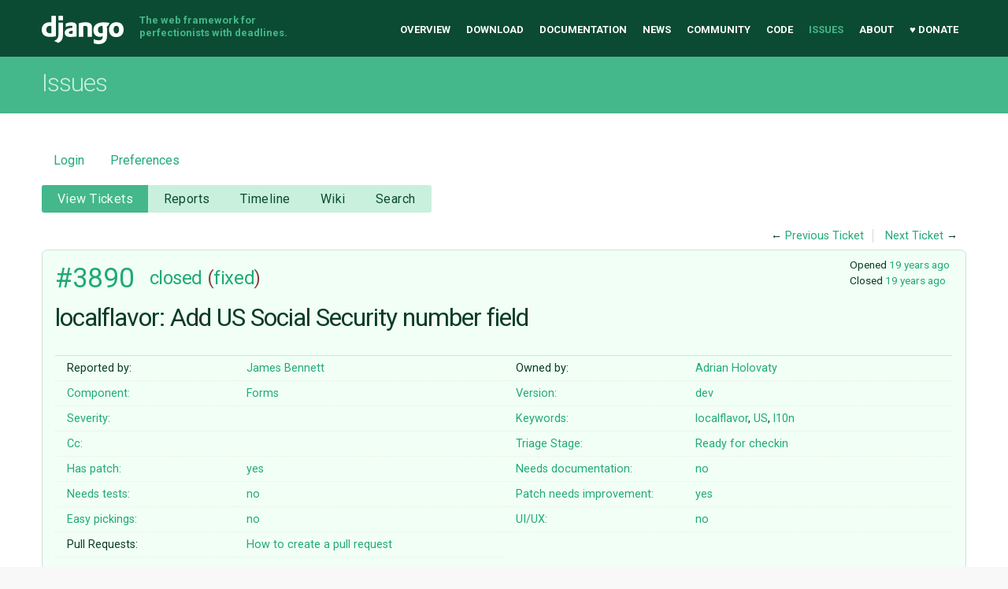

--- FILE ---
content_type: text/html;charset=utf-8
request_url: https://code.djangoproject.com/ticket/3890
body_size: 36700
content:

<!DOCTYPE html>
<html lang="en-US"> 
<head>
        <!-- # block head (content inherited from layout.html) -->
    <title>
      #3890 (localflavor: Add US Social Security number field)
          – Django

    </title>

    <meta http-equiv="Content-Type" content="text/html; charset=UTF-8" />
    <meta http-equiv="X-UA-Compatible" content="IE=edge" />
    <!--[if IE]><script>
        if (/^#__msie303:/.test(window.location.hash))
        window.location.replace(window.location.hash.replace(/^#__msie303:/, '#'));
        </script><![endif]-->

    <link rel="start"  href="/wiki" />
    <link rel="search"  href="/search" />
    <link rel="help"  href="/wiki/TracGuide" />
    <link rel="stylesheet"  href="/chrome/common/css/trac.css" type="text/css" />
    <link rel="stylesheet"  href="/chrome/common/css/ticket.css" type="text/css" />
    <link rel="stylesheet"  href="/chrome/common/css/jquery-ui/jquery-ui.css" type="text/css" />
    <link rel="stylesheet"  href="/chrome/common/css/jquery-ui-addons.css" type="text/css" />
    <link rel="stylesheet"  href="/chrome/tracdragdrop/tracdragdrop.css" type="text/css" />
    <link rel="icon"  href="/chrome/site/img/favicon.ico" type="image/x-icon" />
    <link rel="first"  href="/ticket/1" title="Ticket #1" />
    <link rel="prev"  href="/ticket/3889" title="Ticket #3889" />
    <link rel="last"  href="/ticket/36892" title="Ticket #36892" />
    <link rel="next"  href="/ticket/3891" title="Ticket #3891" />
    <link rel="alternate"  class="rss" href="/ticket/3890?format=rss" title="RSS Feed" type="application/rss+xml" />
    <link rel="alternate"  class="csv" href="/ticket/3890?format=csv" title="Comma-delimited Text" type="text/csv" />
    <link rel="alternate"  class="tab" href="/ticket/3890?format=tab" title="Tab-delimited Text" type="text/tab-separated-values" />
    <noscript>
      <style>
        .trac-noscript { display: none !important }
      </style>     </noscript>
    <link type="application/opensearchdescription+xml" rel="search"
          href="/search/opensearch"
          title="Search Django"/>
    <script>
      var comments_prefs={"comments_order":"oldest","show_comments":"true","show_prop_changes":"true"};
      var old_values={"cc":"","changetime":"2007-04-03T03:56:17Z","component":"Forms","description":"Exactly what the title says :)","easy":null,"has_patch":"1","id":3890,"keywords":"localflavor, US, l10n","needs_better_patch":"1","needs_docs":"0","needs_tests":"0","owner":"adrian","reporter":"ubernostrum","resolution":"fixed","severity":"","stage":"Ready for checkin","status":"closed","summary":"localflavor: Add US Social Security number field","time":"2007-04-01T06:30:59Z","type":"","ui_ux":null,"version":"dev"};
      var changes=[{"author":"ubernostrum","cnum":1,"comment":"","comment_history":{"0":{"author":"ubernostrum","comment":"","date":1175409150000000}},"date":1175409150000000,"fields":{"has_patch":{"label":"Has patch","new":"1","old":"0","rendered":"set"}},"permanent":1},{"author":"ubernostrum","cnum":2,"comment":"","comment_history":{"0":{"author":"ubernostrum","comment":"","date":1175409160000000}},"date":1175409160000000,"fields":{"stage":{"label":"Triage Stage","new":"Accepted","old":"Unreviewed","rendered":"\"\\u003cspan class=\\\"trac-field-old\\\"\\u003eUnreviewed\\u003c/span\\u003e \u2192 \\u003cspan class=\\\"trac-field-new\\\"\\u003eAccepted\\u003c/span\\u003e\""}},"permanent":1},{"author":"ubernostrum","comment":"Patch adding USSocialSecurityNumberField","comment_history":{"0":{"author":"ubernostrum","comment":"Patch adding USSocialSecurityNumberField","date":1175409238000000}},"date":1175409238000000,"fields":{"attachment":{"label":"Attachment","new":"us_ssnfield.diff","old":"","rendered":"\"\u2192 \\u003cspan class=\\\"trac-field-new\\\"\\u003eus_ssnfield.diff\\u003c/span\\u003e\""}},"permanent":0},{"author":"ubernostrum","cnum":3,"comment":"Per Adrian on django-dev, this needs to be improved to handle non-hyphenated input and normalize the clean value to be hyphenated.","comment_history":{"0":{"author":"ubernostrum","comment":"Per Adrian on django-dev, this needs to be improved to handle non-hyphenated input and normalize the clean value to be hyphenated.","date":1175409399000000}},"date":1175409399000000,"fields":{"needs_better_patch":{"label":"Patch needs improvement","new":"1","old":"0","rendered":"set"}},"permanent":1},{"author":"ubernostrum","comment":"Better patch","comment_history":{"0":{"author":"ubernostrum","comment":"Better patch","date":1175410206000000}},"date":1175410206000000,"fields":{"attachment":{"label":"Attachment","new":"us_ssnfield2.diff","old":"","rendered":"\"\u2192 \\u003cspan class=\\\"trac-field-new\\\"\\u003eus_ssnfield2.diff\\u003c/span\\u003e\""}},"permanent":0},{"author":"ubernostrum","cnum":4,"comment":"Second patch allows the hyphen to be omitted, or allows spaces to separate the groups of numbers, and normalizes the clean value to be hyphenated.","comment_history":{"0":{"author":"ubernostrum","comment":"Second patch allows the hyphen to be omitted, or allows spaces to separate the groups of numbers, and normalizes the clean value to be hyphenated.","date":1175410244000000}},"date":1175410244000000,"fields":{},"permanent":1},{"author":"Simon G. \u003cdev@simon.net.nz\u003e","cnum":5,"comment":"","comment_history":{"0":{"author":"Simon G. \u003cdev@simon.net.nz\u003e","comment":"","date":1175423194000000}},"date":1175423194000000,"fields":{"keywords":{"label":"Keywords","new":"localflavor, US, l10n","old":"","rendered":"\"localflavor US l10n added\""},"stage":{"label":"Triage Stage","new":"Ready for checkin","old":"Accepted","rendered":"\"\\u003cspan class=\\\"trac-field-old\\\"\\u003eAccepted\\u003c/span\\u003e \u2192 \\u003cspan class=\\\"trac-field-new\\\"\\u003eReady for checkin\\u003c/span\\u003e\""}},"permanent":1},{"author":"mtredinnick","cnum":6,"comment":"(In [4910]) Fixed #3890 -- Added USSocialSecurityNumberField. Thanks James Bennet.","comment_history":{"0":{"author":"mtredinnick","comment":"(In [4910]) Fixed #3890 -- Added USSocialSecurityNumberField. Thanks James Bennet.","date":1175572577000000}},"date":1175572577000000,"fields":{"resolution":{"label":"Resolution","new":"fixed","old":"","rendered":"\"\u2192 \\u003cspan class=\\\"trac-field-new\\\"\\u003efixed\\u003c/span\\u003e\""},"status":{"label":"Status","new":"closed","old":"new","rendered":"\"\\u003cspan class=\\\"trac-field-old\\\"\\u003enew\\u003c/span\\u003e \u2192 \\u003cspan class=\\\"trac-field-new\\\"\\u003eclosed\\u003c/span\\u003e\""}},"permanent":1}];
      var auto_preview_timeout=2.0;
      var form_token="1856c41d15a1aa787ff3435b";
      var jquery_ui={"ampm":true,"date_format":"M d, yy","day_names":{"abbreviated":["Sun","Mon","Tue","Wed","Thu","Fri","Sat"],"narrow":["S","M","T","W","T","F","S"],"wide":["Sunday","Monday","Tuesday","Wednesday","Thursday","Friday","Saturday"]},"default_timezone":-360,"first_week_day":0,"month_names":{"abbreviated":["Jan","Feb","Mar","Apr","May","Jun","Jul","Aug","Sep","Oct","Nov","Dec"],"wide":["January","February","March","April","May","June","July","August","September","October","November","December"]},"period_names":{"am":["AM","AM"],"pm":["PM","PM"]},"show_timezone":false,"time_format":"h:mm:ss TT","timepicker_separator":", ","timezone_iso8601":false,"timezone_list":null};
      var _tracdragdrop={"base_url":"/","can_create":false,"max_size":262144,"new_url":"/tracdragdrop/new/ticket/3890","no_image_msg":"No image \"%(id)s\" attached to %(parent)s","parent_name":"Ticket #3890","raw_parent_url":"/raw-attachment/ticket/3890/"};
    </script>
    <script src="/chrome/common/js/jquery.js"></script>
    <script src="/chrome/common/js/babel.js"></script>
    <script src="/chrome/common/js/trac.js"></script>
    <script src="/chrome/common/js/search.js"></script>
    <script src="/chrome/common/js/folding.js"></script>
    <script src="/chrome/common/js/wikitoolbar.js"></script>
    <script src="/chrome/common/js/resizer.js"></script>
    <script src="/chrome/common/js/auto_preview.js"></script>
    <script src="/chrome/common/js/jquery-ui.js"></script>
    <script src="/chrome/common/js/jquery-ui-addons.js"></script>
    <script src="/chrome/common/js/jquery-ui-i18n.js"></script>
    <script src="/chrome/tracdragdrop/tracdragdrop.js"></script>
    <script>
      jQuery(function($) {
        $(".trac-autofocus").focus();
        $(".trac-target-new").attr("target", "_blank");
        if ($.ui) { /* is jquery-ui added? */
          $(".trac-datepicker:not([readonly])")
            .prop("autocomplete", "off").datepicker();
          // Input current date when today is pressed.
          var _goToToday = $.datepicker._gotoToday;
          $.datepicker._gotoToday = function(id) {
            _goToToday.call(this, id);
            this._selectDate(id)
          };
          $(".trac-datetimepicker:not([readonly])")
            .prop("autocomplete", "off").datetimepicker();
        }
        $(".trac-disable").disableSubmit(".trac-disable-determinant");
        setTimeout(function() { $(".trac-scroll").scrollToTop() }, 1);
        $(".trac-disable-on-submit").disableOnSubmit();
      });
    </script>
    <!--   # include 'site_head.html' (layout.html) -->
<meta name="viewport" content="width=device-width, initial-scale=1" />
<link rel="stylesheet" href="/chrome/site/css/output.css" />
<link rel="stylesheet" href="/chrome/site/css/trachacks.css" />
<!--! uncomment for local version of webfont loader if desired. -->
<!--! <script src="/chrome/site/js/lib/webfont.js"></script> -->
<script src="//ajax.googleapis.com/ajax/libs/webfont/1.5.6/webfont.js"></script>
<script>
  WebFont.load({
    google: {
      families: ['Inconsolata:400,700:latin', 'Roboto:400italic,700italic,300,700,400:latin']
    }
  });
</script>
  <script type="text/javascript" src="/chrome/site/tickethacks.js"></script>
    <!--   end of site_head.html -->
    <!-- # endblock head (content inherited from layout.html) -->


    <script src="/chrome/common/js/threaded_comments.js"></script>
    <script>
      jQuery(function($) {
        $("div.description").find("h1,h2,h3,h4,h5,h6")
          .addAnchor(_("Link to this section"));
        $(".foldable").enableFolding(false, true);
        $("#attachments").toggleClass("collapsed");
        $("#trac-up-attachments").click(function () {
          $("#attachments").removeClass("collapsed");
          return true;
        });
        $("#modify").parent().toggleClass("collapsed");
        $(".trac-topnav a").click(function() {
          $("#modify").parent().removeClass("collapsed");
        });

        function setRevertHandler() {
          $("button.trac-revert").click(function() {
            var div = $("div", this);
            var field_name = div[0].id.substr(7);
            var field_value = div.text();
            var input = $("#propertyform *[name=field_" + field_name + "]");
            if (input.length > 0) {
              if (input.filter("input[type=radio]").length > 0) {
                input.val([field_value]);
              } else if (input.filter("input[type=checkbox]").length > 0) {
                input.val(field_value == "1" ? [field_value] : []);
              } else {
                input.val(field_value);
              }
            } else { // Special case for CC checkbox
              input = $("#propertyform input[name=cc_update]").val([]);
            }
            input.change();
            // Remove the revert button
            if ($(this).closest("tbody").children("tr").length === 1)
              $(this).closest(".trac-change-panel").remove();
            else
              $(this).closest("tr").remove();
            return false;
          });
        }
        setRevertHandler();

        var comment_focused = false;
        $("#comment").focus(function() { comment_focused = true; })
                     .blur(function() { comment_focused = false; });
        $("#propertyform").autoSubmit({preview: '1'}, function(data, reply) {
          var items = $(reply);
          // Update ticket box
          $("#ticket").replaceWith(items.filter('#ticket'));
          // Replaces content of #changelog, without recreating it
          $("#changelog").empty().append(items.filter("#changelog").contents());
          // Apply comments order and "Show" preferences
          applyCommentsOrder(
            $('#prefs input[name="trac-comments-order"]:checked').val());
          // Show warnings
          var new_changes = $("#changelog .trac-new");
          $("#trac-edit-warning").toggle(new_changes.length != 0);
          if (new_changes.length != 0)
            $("#changelog").parent().show().removeClass("collapsed");
          $("#trac-preview-warning").remove();
          $("#trac-edit-warning").before(items.filter('#trac-preview-warning'));
          // Update view time
          $("#propertyform input[name='view_time']")
            .replaceWith(items.filter("input[name='view_time']"));
          // Update preview
          var preview = $("#ticketchange")
            .html(items.filter('#preview').children());
          var show_preview = preview.children().length != 0;
          $("#ticketchange").toggle(show_preview);
          setRevertHandler();
          // Execute scripts to load stylesheets
          items.filter("script").appendTo("head");
        }, "#ticketchange .trac-loading");
        $("#trac-comment-editor")
            .autoSubmit({preview_comment: '1'}, function(data, reply) {
          var comment = $("#trac-comment-editor")
            .next("div.comment").html(reply);
          comment.toggle(comment.children().length != 0);
        }, "#changelog .trac-loading");

      });
    </script>
</head>

<body class="mdzr-boxshadow mdzr-svg">
<div role="banner" id="top">
  <div class="container">
    <a class="logo" href="https://www.djangoproject.com/">Django</a>
    <p class="meta">The web framework for perfectionists with deadlines.</p>
    <nav role="navigation">
      <ul>
        <li><a href="https://www.djangoproject.com/">Overview</a></li>
        <li><a href="https://www.djangoproject.com/download/">Download</a></li>
        <li><a href="https://docs.djangoproject.com/">Documentation</a></li>
        <li><a href="https://www.djangoproject.com/weblog/">News</a></li>
        <li><a href="https://www.djangoproject.com/community/">Community</a></li>
        <li>
          <a href="https://github.com/django/django" target="_blank" rel="noopener">Code</a>
        </li>
        <li class="active"><a href="/">Issues</a></li>
        <li><a href="https://www.djangoproject.com/foundation/">About</a></li>
        <li><a href="https://www.djangoproject.com/fundraising/">&#9829; Donate</a></li>
      </ul>
    </nav>
  </div>
</div>  <div id="banner">
    <div class="copy-banner">
      <div class="container">
        <h1>Issues</h1>
      </div>
    </div>

  <div class="container full-width">
    <div role="main">
  <div id="metanav" class="nav">
    <ul>
        <li><a href="/login?referer=/ticket/3890">Login</a></li>
      <li><a href="/prefs">Preferences</a></li>
    </ul>
  </div>
  <div id="mainnav" class="nav">
  <ul><li  class="active first"><a href="/query">View Tickets</a></li><li ><a href="/wiki/Reports">Reports</a></li><li ><a href="/timeline">Timeline</a></li><li ><a href="/wiki">Wiki</a></li><li  class="last"><a href="/search">Search</a></li></ul>
</div>

  <div id="subnav" class="nav">
</div>

  <div id="main" >

    <div id="ctxtnav" class="nav">
      <h2>Context Navigation</h2>
      <ul>
        <li  class="first"><span>&larr; <a class="prev" href="/ticket/3889" title="Ticket #3889">Previous Ticket</a></span></li>
        <li  class="last"><span><a class="next" href="/ticket/3891" title="Ticket #3891">Next Ticket</a> &rarr;</span></li>
      </ul>
      <hr />
    </div>
    

    

    <div id="content" class="ticket">



<div id="ticket">
  <div id="ticketbox" class="trac-content">
    <div class="date">
      <p>Opened <a class="timeline" href="/timeline?from=2007-04-01T01%3A30%3A59-05%3A00&amp;precision=second" title="See timeline at Apr 1, 2007, 1:30:59 AM">19 years ago</a></p>
      <p>Closed <a class="timeline" href="/timeline?from=2007-04-02T22%3A56%3A17-05%3A00&amp;precision=second" title="See timeline at Apr 2, 2007, 10:56:17 PM">19 years ago</a></p>
    </div>


    <h2>
      <a href="/ticket/3890" class="trac-id">#3890</a>
      <span class="trac-status">
        <a href="/query?status=closed">closed</a>
      </span>
      <span class="trac-resolution">
        (<a href="/query?resolution=fixed&amp;status=closed">fixed</a>)
      </span>
    </h2>

    <h1 id="trac-ticket-title" class="searchable">
      <span class="summary">localflavor: Add US Social Security number field</span>
    </h1>

    <table class="properties">

      <tr>
        <th id="h_reporter">Reported by:</th>
        <td class="searchable" headers="h_reporter"><a class="trac-author" href="/query?reporter=ubernostrum&amp;status=!closed">James Bennett</a></td>

        <th id="h_owner">Owned by:</th>
        <td headers="h_owner"><a class="trac-author" href="/query?owner=adrian&amp;status=!closed">Adrian Holovaty</a></td>
      </tr>
      <tr>
        <th id="h_component">
          Component:
        </th>
        <td headers="h_component">
          <a href="/query?component=Forms&amp;status=!closed">Forms</a>
        </td>
        <th id="h_version">
          Version:
        </th>
        <td headers="h_version">
          <a href="/query?status=!closed&amp;version=dev" title="Released Sep 17, 2025, 2:33:58 PM">dev</a>
        </td>
      </tr>
      <tr>
        <th class="missing" id="h_severity">
          Severity:
        </th>
        <td headers="h_severity">
          
        </td>
        <th id="h_keywords">
          Keywords:
        </th>
        <td class="searchable" headers="h_keywords">
          <a href="/query?keywords=~localflavor&amp;status=!closed">localflavor</a>, <a href="/query?keywords=~US&amp;status=!closed">US</a>, <a href="/query?keywords=~l10n&amp;status=!closed">l10n</a>
        </td>
      </tr>
      <tr>
        <th class="missing" id="h_cc">
          Cc:
        </th>
        <td class="searchable" headers="h_cc">
          
        </td>
        <th id="h_stage">
          Triage Stage:
        </th>
        <td headers="h_stage">
          <a href="/query?stage=Ready+for+checkin&amp;status=!closed">Ready for checkin</a>
        </td>
      </tr>
      <tr>
        <th id="h_has_patch">
          Has patch:
        </th>
        <td headers="h_has_patch">
          <a href="/query?has_patch=1&amp;status=!closed">yes</a>
        </td>
        <th id="h_needs_docs">
          Needs documentation:
        </th>
        <td headers="h_needs_docs">
          <a href="/query?needs_docs=0&amp;status=!closed">no</a>
        </td>
      </tr>
      <tr>
        <th id="h_needs_tests">
          Needs tests:
        </th>
        <td headers="h_needs_tests">
          <a href="/query?needs_tests=0&amp;status=!closed">no</a>
        </td>
        <th id="h_needs_better_patch">
          Patch needs improvement:
        </th>
        <td headers="h_needs_better_patch">
          <a href="/query?needs_better_patch=1&amp;status=!closed">yes</a>
        </td>
      </tr>
      <tr>
        <th id="h_easy">
          Easy pickings:
        </th>
        <td headers="h_easy">
          <a href="/query?easy=0&amp;status=!closed">no</a>
        </td>
        <th id="h_ui_ux">
          UI/UX:
        </th>
        <td headers="h_ui_ux">
          <a href="/query?status=!closed&amp;ui_ux=0">no</a>
        </td>
      </tr>
    </table>
    <div class="description">
      <h2 id="comment:description">Description
      </h2>



      <script>
        // float left elements like inlinebuttons will be presented in
        // right-to-left order, i.e. those added before #addreply will
        // be on the right, those added after will be on the left
        function insertNearReplyToDescription(content, side) {
          if (side === 'right') {
            $("#ticket .description #addreply").before(content);
          } else if (side === 'rightmost') {
            $("#ticket .description > h2").after(content);
          } else if (side === 'leftmost') {
            $("#ticket .description").children(".searchable, br")
              .before(content);
          } else { // 'left'
            $("#ticket .description #addreply").after(content);
          }
        }
      </script>

      <div class="searchable">
        <p>
Exactly what the title says :)<br />
</p>

      </div>
    </div>
  </div>
</div>






<div id="attachments">
  <h3  class="foldable">
    Attachments
    <span class="trac-count">(2)</span></h3>
  <div class="attachments">
    <dl class="attachments">
      <dt><a href="/attachment/ticket/3890/us_ssnfield.diff" title="View attachment">us_ssnfield.diff</a><a href="/raw-attachment/ticket/3890/us_ssnfield.diff"
          class="trac-rawlink" title="Download">&#8203;</a>
 (<span title="2497 bytes">2.4 KB</span>
) - added by <span class="trac-author">James Bennett</span> <a class="timeline" href="/timeline?from=2007-04-01T01%3A33%3A58-05%3A00&amp;precision=second" title="See timeline at Apr 1, 2007, 1:33:58 AM">19 years ago</a>.</dt>
      <dd>Patch adding USSocialSecurityNumberField</dd>
      <dt><a href="/attachment/ticket/3890/us_ssnfield2.diff" title="View attachment">us_ssnfield2.diff</a><a href="/raw-attachment/ticket/3890/us_ssnfield2.diff"
          class="trac-rawlink" title="Download">&#8203;</a>
 (<span title="2537 bytes">2.5 KB</span>
) - added by <span class="trac-author">James Bennett</span> <a class="timeline" href="/timeline?from=2007-04-01T01%3A50%3A06-05%3A00&amp;precision=second" title="See timeline at Apr 1, 2007, 1:50:06 AM">19 years ago</a>.</dt>
      <dd>Better patch</dd>
    </dl>
    <p>
  Download all attachments as:
  <a rel="nofollow" href="/zip-attachment/ticket/3890/">.zip</a>
</p>




  </div>
</div>
      <div>
        <div class="trac-noscript" style="position: relative">
          <form id="prefs" method="get" action="/prefs"
                style="position: absolute; right: 0">
            <div id="trac-comments-order">
              <input type="radio" id="trac-comments-oldest"
                     name="trac-comments-order" value="oldest"
                     checked="checked" />
              <label for="trac-comments-oldest">Oldest first</label>
              <input type="radio" id="trac-comments-newest"
                     name="trac-comments-order" value="newest" />
              <label for="trac-comments-newest">Newest first</label>
              <span id="trac-threaded-toggle" style="display: none">
                <input type="radio" id="trac-comments-threaded"
                       name="trac-comments-order" value="threaded" />
                <label for="trac-comments-threaded">Threaded</label>
              </span>
            </div>
            <div>
              <input id="trac-show-comments-toggle" type="checkbox"
                     checked="checked" />
              <label for="trac-show-comments-toggle">Show comments</label>
              <input id="trac-show-property-changes-toggle" type="checkbox" />
              <label for="trac-show-property-changes-toggle">
                Show property changes</label>
            </div>
          </form>
        </div>

        <h3 class="foldable">
          Change History
          <span class="trac-count">(8)</span></h3>

        <div id="changelog">
          <div class="change" id="trac-change-1-1175409150000000">






<h3 class="change" id="comment:1">
  <span class="threading">
  </span>
  <span class="cnum"><a href="#comment:1" class="">comment:1</a>
</span>
  by <span class="trac-author">James Bennett</span>, <a class="timeline" href="/timeline?from=2007-04-01T01%3A32%3A30-05%3A00&amp;precision=second" title="See timeline at Apr 1, 2007, 1:32:30 AM">19 years ago</a>

</h3>

<div class="trac-change-panel">



  <div class="trac-ticket-buttons">
  </div>


  <table class="changes">


    <tr class="trac-field-has_patch">
      <th class="trac-field-has_patch">Has patch:</th>
      <td>
        set
      </td>
    </tr>
  </table>
</div>





          </div>
          <div class="change" id="trac-change-2-1175409160000000">






<h3 class="change" id="comment:2">
  <span class="threading">
  </span>
  <span class="cnum"><a href="#comment:2" class="">comment:2</a>
</span>
  by <span class="trac-author">James Bennett</span>, <a class="timeline" href="/timeline?from=2007-04-01T01%3A32%3A40-05%3A00&amp;precision=second" title="See timeline at Apr 1, 2007, 1:32:40 AM">19 years ago</a>

</h3>

<div class="trac-change-panel">



  <div class="trac-ticket-buttons">
  </div>


  <table class="changes">


    <tr class="trac-field-stage">
      <th class="trac-field-stage">Triage Stage:</th>
      <td>
        <span class="trac-field-old">Unreviewed</span> → <span class="trac-field-new">Accepted</span>
      </td>
    </tr>
  </table>
</div>





          </div>
          <div class="change">






<h3 class="change">
  <span class="threading">
  </span>
  by <span class="trac-author">James Bennett</span>, <a class="timeline" href="/timeline?from=2007-04-01T01%3A33%3A58-05%3A00&amp;precision=second" title="See timeline at Apr 1, 2007, 1:33:58 AM">19 years ago</a>

</h3>

<div class="trac-change-panel">



  <div class="trac-ticket-buttons">
  </div>


  <table class="changes">


    <tr class="trac-field-attachment">
      <th class="trac-field-attachment">Attachment:</th>
      <td>
        <a href="/attachment/ticket/3890/us_ssnfield.diff"><em>us_ssnfield.diff</em></a><a href="/raw-attachment/ticket/3890/us_ssnfield.diff"
                                  title="Download"
                                  class="trac-rawlink">&#8203;</a>
 added      </td>
    </tr>
  </table>
</div>





<div class="comment searchable">
  <p>
Patch adding USSocialSecurityNumberField<br />
</p>

</div>
          </div>
          <div class="change" id="trac-change-3-1175409399000000">






<h3 class="change" id="comment:3">
  <span class="threading">
  </span>
  <span class="cnum"><a href="#comment:3" class="">comment:3</a>
</span>
  by <span class="trac-author">James Bennett</span>, <a class="timeline" href="/timeline?from=2007-04-01T01%3A36%3A39-05%3A00&amp;precision=second" title="See timeline at Apr 1, 2007, 1:36:39 AM">19 years ago</a>

</h3>

<div class="trac-change-panel">



  <div class="trac-ticket-buttons">
  </div>


  <table class="changes">


    <tr class="trac-field-needs_better_patch">
      <th class="trac-field-needs_better_patch">Patch needs improvement:</th>
      <td>
        set
      </td>
    </tr>
  </table>
</div>





<div class="comment searchable">
  <p>
Per Adrian on django-dev, this needs to be improved to handle non-hyphenated input and normalize the clean value to be hyphenated.<br />
</p>

</div>
          </div>
          <div class="change">






<h3 class="change">
  <span class="threading">
  </span>
  by <span class="trac-author">James Bennett</span>, <a class="timeline" href="/timeline?from=2007-04-01T01%3A50%3A06-05%3A00&amp;precision=second" title="See timeline at Apr 1, 2007, 1:50:06 AM">19 years ago</a>

</h3>

<div class="trac-change-panel">



  <div class="trac-ticket-buttons">
  </div>


  <table class="changes">


    <tr class="trac-field-attachment">
      <th class="trac-field-attachment">Attachment:</th>
      <td>
        <a href="/attachment/ticket/3890/us_ssnfield2.diff"><em>us_ssnfield2.diff</em></a><a href="/raw-attachment/ticket/3890/us_ssnfield2.diff"
                                  title="Download"
                                  class="trac-rawlink">&#8203;</a>
 added      </td>
    </tr>
  </table>
</div>





<div class="comment searchable">
  <p>
Better patch<br />
</p>

</div>
          </div>
          <div class="change" id="trac-change-4-1175410244000000">






<h3 class="change" id="comment:4">
  <span class="threading">
  </span>
  <span class="cnum"><a href="#comment:4" class="">comment:4</a>
</span>
  by <span class="trac-author">James Bennett</span>, <a class="timeline" href="/timeline?from=2007-04-01T01%3A50%3A44-05%3A00&amp;precision=second" title="See timeline at Apr 1, 2007, 1:50:44 AM">19 years ago</a>

</h3>

<div class="trac-change-panel">



  <div class="trac-ticket-buttons">
  </div>


</div>





<div class="comment searchable">
  <p>
Second patch allows the hyphen to be omitted, or allows spaces to separate the groups of numbers, and normalizes the clean value to be hyphenated.<br />
</p>

</div>
          </div>
          <div class="change" id="trac-change-5-1175423194000000">






<h3 class="change" id="comment:5">
  <span class="threading">
  </span>
  <span class="cnum"><a href="#comment:5" class="">comment:5</a>
</span>
  by <span class="trac-author">Simon G. &lt;dev@…&gt;</span>, <a class="timeline" href="/timeline?from=2007-04-01T05%3A26%3A34-05%3A00&amp;precision=second" title="See timeline at Apr 1, 2007, 5:26:34 AM">19 years ago</a>

</h3>

<div class="trac-change-panel">



  <div class="trac-ticket-buttons">
  </div>


  <table class="changes">


    <tr class="trac-field-keywords">
      <th class="trac-field-keywords">Keywords:</th>
      <td>
        localflavor US l10n added
      </td>
    </tr>

    <tr class="trac-field-stage">
      <th class="trac-field-stage">Triage Stage:</th>
      <td>
        <span class="trac-field-old">Accepted</span> → <span class="trac-field-new">Ready for checkin</span>
      </td>
    </tr>
  </table>
</div>





          </div>
          <div class="change" id="trac-change-6-1175572577000000">






<h3 class="change" id="comment:6">
  <span class="threading">
  </span>
  <span class="cnum"><a href="#comment:6" class="">comment:6</a>
</span>
  by <span class="trac-author">Malcolm Tredinnick</span>, <a class="timeline" href="/timeline?from=2007-04-02T22%3A56%3A17-05%3A00&amp;precision=second" title="See timeline at Apr 2, 2007, 10:56:17 PM">19 years ago</a>

</h3>

<div class="trac-change-panel">



  <div class="trac-ticket-buttons">
  </div>


  <table class="changes">


    <tr class="trac-field-resolution">
      <th class="trac-field-resolution">Resolution:</th>
      <td>
        → <span class="trac-field-new">fixed</span>
      </td>
    </tr>

    <tr class="trac-field-status">
      <th class="trac-field-status">Status:</th>
      <td>
        <span class="trac-field-old">new</span> → <span class="trac-field-new">closed</span>
      </td>
    </tr>
  </table>
</div>





<div class="comment searchable">
  <p>
(In <a class="changeset" href="/changeset/4910/">[4910]</a>) Fixed <a class="closed ticket" href="/ticket/3890" title="#3890: localflavor: Add US Social Security number field (closed: fixed)">#3890</a> -- Added USSocialSecurityNumberField. Thanks James Bennet.<br />
</p>

</div>
          </div>
          <script>
            // inlinebuttons in ticket change are presented in
            // left-to-right order, i.e. those added before
            // #reply-to-comment-n will be on its left, those added
            // after will be on its right
            function insertNearReplyToComment(num, content, side) {
              var $replyto = $("#reply-to-comment-" + num);
              if (side === 'right') {
                $replyto.after(content);
              } else if (side === 'rightmost') {
                $replyto.parent().append(content);
              } else if (side === 'leftmost') {
                $replyto.parent().prepend(content);
              } else { // 'left'
                $replyto.before(content);
              }
            }
          </script>

        </div>
      </div>


<div class="trac-help">
  <strong>Note:</strong>
 See   <a href="/wiki/TracTickets">TracTickets</a>
 for help on using tickets.
</div>
    </div>
        <!-- # block content (content inherited from layout.html) -->
    <script type="text/javascript">
      jQuery("body").addClass("trac-has-js");
    </script>
    <div id="altlinks">
      <h3>Download in other formats:</h3>
      <ul>
        <li class="first">
          <a rel="nofollow" href="/ticket/3890?format=rss"
              class="rss">
            RSS Feed</a>
        </li>
        <li class="">
          <a rel="nofollow" href="/ticket/3890?format=csv"
              class="csv">
            Comma-delimited Text</a>
        </li>
        <li class="last">
          <a rel="nofollow" href="/ticket/3890?format=tab"
              class="tab">
            Tab-delimited Text</a>
        </li>
      </ul>
    </div>
    <!-- # endblock content (content inherited from layout.html) -->

  </div>
  <a href="#top" class="backtotop"><i class="icon icon-chevron-up"></i> Back to Top</a>
</div>

  </div>
<div role="contentinfo">
  <div class="subfooter">
    <div class="container">
      <h1 class="visuallyhidden">Django Links</h1>
      <div class="column-container">
        <div class="col-learn-more">
          <h2>Learn More</h2>
          <ul>
            <li><a href="https://www.djangoproject.com/overview/">About Django</a></li>
            <li><a href="https://www.djangoproject.com/start/">Getting Started with Django</a></li>
            <li><a href="https://www.djangoproject.com/foundation/teams/">Team Organization</a></li>
            <li><a href="https://www.djangoproject.com/foundation/">Django Software Foundation</a></li>
            <li><a href="https://www.djangoproject.com/conduct/">Code of Conduct</a></li>
            <li><a href="https://www.djangoproject.com/diversity/">Diversity Statement</a></li>
          </ul>
        </div>

        <div class="col-get-involved">
          <h2>Get Involved</h2>
          <ul>
            <li><a href="https://www.djangoproject.com/community/">Join a Group</a></li>
            <li><a href="https://docs.djangoproject.com/en/dev/internals/contributing/">Contribute to Django</a></li>
            <li><a href="https://docs.djangoproject.com/en/dev/internals/contributing/bugs-and-features/#reporting-security-issues">Submit a Bug</a></li>
            <li><a href="https://docs.djangoproject.com/en/dev/internals/security/">Report a Security Issue</a></li>
            <li><a href="https://www.djangoproject.com/foundation/individual-members/">Individual membership</a></li>
          </ul>
        </div>

        <div class="col-get-help">
          <h2>Get Help</h2>
          <ul>
            <li><a href="https://docs.djangoproject.com/en/dev/faq/">Getting Help FAQ</a></li>
            <li><a href="https://chat.djangoproject.com" target="_blank">Django Discord</a></li>
            <li><a href="https://forum.djangoproject.com/" target="_blank">Official Django Forum</a></li>
          </ul>
        </div>

        <div class="col-follow-us">
          <h2>Follow Us</h2>
          <ul>
            <li><a href="http://github.com/django">GitHub</a></li>
            <li><a href="https://twitter.com/djangoproject">Twitter</a></li>
            <li><a href="https://fosstodon.org/@django" rel="me">Fediverse (Mastodon)</a></li>
            <li><a href="https://www.djangoproject.com/rss/weblog/">News RSS</a></li>
          </ul>
        </div>

        <div class="col-support-us">
          <h2>Support Us</h2>
          <ul>
            <li><a href="https://www.djangoproject.com/fundraising/">Sponsor Django</a></li>
            <li><a href="https://www.djangoproject.com/foundation/corporate-membership/">Corporate membership</a></li>
            <li><a href="https://django.threadless.com/" target="_blank">Official merchandise store</a></li>
            <li><a href="https://www.djangoproject.com/foundation/donate/#benevity-giving">Benevity Workplace Giving Program</a></li>
          </ul>
        </div>

      </div>
    </div>
  </div>

  <div class="footer">
    <div class="container">
      <div class="footer-logo">
        <a class="logo" href="https://djangoproject.com/">Django</a>
      </div>
      <ul class="thanks">
        <li>
          <span>Hosting by</span> <a class="in-kind-donors" href="https://www.djangoproject.com/fundraising/#in-kind-donors">In-kind donors</a>
        </li>
        <li class="design"><span>Design by</span> <a class="threespot" href="http://www.threespot.com">Threespot</a> <span class="ampersand">&amp;</span> <a class="andrevv" href="http://andrevv.com/"></a></li>
      </ul>
      <p class="copyright">&copy; 2005-2026
        <a href="https://djangoproject.com/foundation/"> Django Software Foundation</a>
        unless otherwise noted. Django is a
        <a href="https://djangoproject.com/trademarks/">registered trademark</a>
        of the Django Software Foundation.
      </p>
    </div>
  </div>
</div>

<script src="/chrome/site/js/mobile-menu.js"></script></body>

</html>